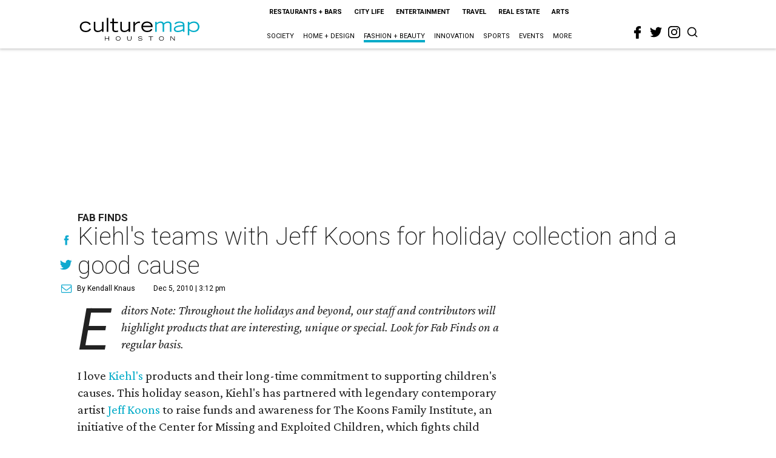

--- FILE ---
content_type: text/html; charset=utf-8
request_url: https://www.google.com/recaptcha/api2/aframe
body_size: 267
content:
<!DOCTYPE HTML><html><head><meta http-equiv="content-type" content="text/html; charset=UTF-8"></head><body><script nonce="2G3etwLRbv-AifCAyYUb_w">/** Anti-fraud and anti-abuse applications only. See google.com/recaptcha */ try{var clients={'sodar':'https://pagead2.googlesyndication.com/pagead/sodar?'};window.addEventListener("message",function(a){try{if(a.source===window.parent){var b=JSON.parse(a.data);var c=clients[b['id']];if(c){var d=document.createElement('img');d.src=c+b['params']+'&rc='+(localStorage.getItem("rc::a")?sessionStorage.getItem("rc::b"):"");window.document.body.appendChild(d);sessionStorage.setItem("rc::e",parseInt(sessionStorage.getItem("rc::e")||0)+1);localStorage.setItem("rc::h",'1769241989823');}}}catch(b){}});window.parent.postMessage("_grecaptcha_ready", "*");}catch(b){}</script></body></html>